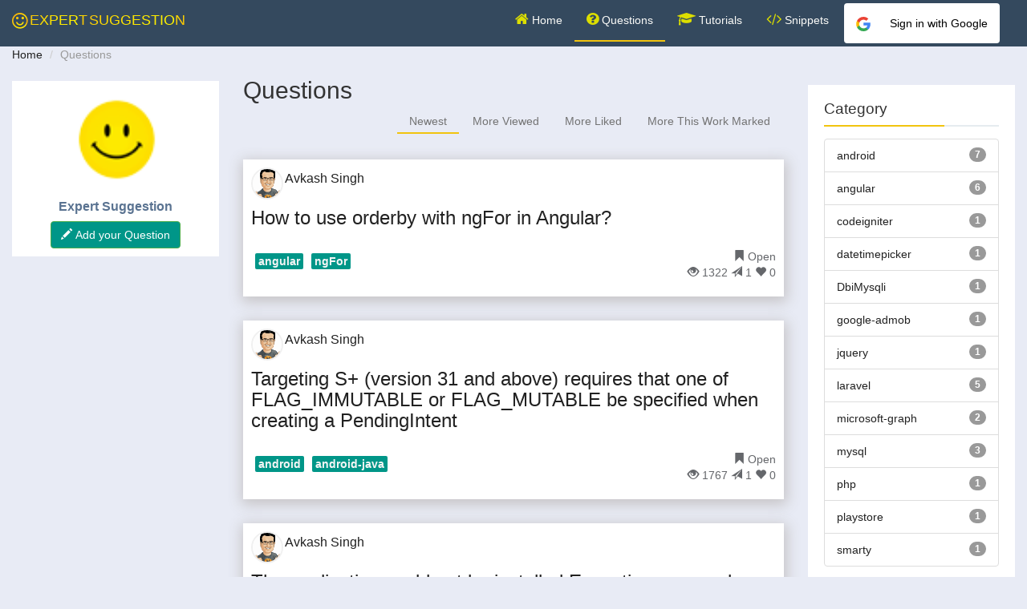

--- FILE ---
content_type: text/html; charset=UTF-8
request_url: https://www.expertsuggestion.com/questions?page=4%27/%3E
body_size: 9432
content:

<!DOCTYPE html>
<html lang="en">
   <head>
       
    <meta charset="utf-8">
<meta http-equiv="X-UA-Compatible" content="IE=edge">
<meta name="viewport" content="width=device-width, initial-scale=1, shrink-to-fit=no">
<meta name="author" content="lalit kumar baghel"> 
<meta http-equiv="Content-Security-Policy" content="upgrade-insecure-requests"> 
<link rel="alternate" hreflang="x-default" href="https://www.expertsuggestion.com/questions?page=4%27/%3E" />

<script async src="https://pagead2.googlesyndication.com/pagead/js/adsbygoogle.js?client=ca-pub-4219605316090251"
crossorigin="anonymous"></script>

<!-- <script async src="https://www.googletagmanager.com/gtag/js?id=UA-144408276-1"></script>
<script>
window.dataLayer = window.dataLayer || [];
function gtag(){dataLayer.push(arguments);}
gtag('js', new Date());
gtag('config', 'UA-144408276-1');
</script> -->
<link rel="stylesheet" href="https://cdnjs.cloudflare.com/ajax/libs/font-awesome/4.7.0/css/font-awesome.min.css">

<!-- Google tag (gtag.js) -->
<script async src="https://www.googletagmanager.com/gtag/js?id=G-HBDBKFG0N4"></script>
<script>
  window.dataLayer = window.dataLayer || [];
  function gtag(){dataLayer.push(arguments);}
  gtag('js', new Date());

  gtag('config', 'G-HBDBKFG0N4');
</script>


<style>
@media (min-width: 1200px){
    .container {
        width: 100% !important;
    }
}
</style>
    <title>Question and Solution List</title>
    <meta name="description" content="In expertsuggestion.com you can easily find any question solution.">
    <meta name="csrf-token" content="2bIInEwjkZuvie1fdEwmrs8Qay4ZcACij72sdeS9">
    <link rel="shortcut icon" href="https://www.expertsuggestion.com/public/resources/assets/images/dd.png">
    <link rel="apple-touch-icon image_src" href="https://www.expertsuggestion.com/public/resources/assets/images/dd.png">
    <meta property="og:type" content= "website" />
    <meta property="og:url" content="http://www.expertsuggestion.com/questions?page=4%27/%3E'/>"/>
    <meta property="og:site_name" content="expertsuggestion" />
    <meta property="og:image" itemprop="image primaryImageOfPage" content="https://www.expertsuggestion.com/public/resources/assets/images/dd.png" />
    <meta name="twitter:card" content="summary"/>
    <meta name="twitter:domain" content="expertsuggestion.com"/>
    <meta name="twitter:title" property="og:title" itemprop="name" content="Question and Solution List" />
    <meta name="twitter:description" property="og:description" itemprop="expertsuggestion" content="In expertsuggestion.com you can easily find any question solution." />
    <script src="https://ajax.googleapis.com/ajax/libs/jquery/1.7.1/jquery.min.js" type="text/javascript"></script>
<script src="https://cdnjs.cloudflare.com/ajax/libs/jquery.lazyload/1.9.1/jquery.lazyload.js" type="text/javascript"></script>

<script src="https://cdnjs.cloudflare.com/ajax/libs/trix/1.3.1/trix.js" integrity="sha512-/1nVu72YEESEbcmhE/EvjH/RxTg62EKvYWLG3NdeZibTCuEtW5M4z3aypcvsoZw03FAopi94y04GhuqRU9p+CQ==" crossorigin="anonymous"></script>
<link rel="stylesheet" href="https://cdnjs.cloudflare.com/ajax/libs/trix/1.3.1/trix.css" integrity="sha512-CWdvnJD7uGtuypLLe5rLU3eUAkbzBR3Bm1SFPEaRfvXXI2v2H5Y0057EMTzNuGGRIznt8+128QIDQ8RqmHbAdg==" crossorigin="anonymous" />

<link rel="stylesheet" href="//netdna.bootstrapcdn.com/bootstrap/3.0.2/css/bootstrap.min.css">
<script src="https://www.expertsuggestion.com/js/comman.js?v=14"></script>
<link rel="stylesheet" href="https://www.expertsuggestion.com/css/question.css?v=14">


<script src="https://cdn.jsdelivr.net/npm/video.js@7/dist/video.min.js"></script>
<link href="https://vjs.zencdn.net/7.20.3/video-js.css" rel="stylesheet" />











    <link rel="canonical" href="https://expertsuggestion.com/questions" />
   </head>
   <body>

      <nav class="navbar navbar-inverse top-bar js-top-bar top-bar__network _fixed" style="position:fixed;width:100%;" >
  <div class="container wmx12 mx-auto grid ai-center h100" id="mynavc" >
    




    
  <div class="navbar-header">
      <button type="button" class="navbar-toggle" data-toggle="collapse" data-target="#myNavbar">
        <span class="icon-bar"></span>
        <span class="icon-bar"></span>
        <span class="icon-bar"></span>                        
      </button>
     <a class="navbar-brand" href="https://www.expertsuggestion.com" style="display:flex;">&nbsp;
     <i class="fa fa-smile-o navicon naviconlogo animate-charcter" aria-hidden="true" ></i>
     <!-- <img class="lazy" data-original="dd.png" style="height:30px;width:30px;"> -->
     <p class="animate-charcter" style="width:auto;margin-top: 5px;color:#ffffff;margin-left: 2px;">Expert 
     <p class="animate-charcter" style="width:auto;margin-top: 5px;color: #fde300 ;margin-left: 2px;">Suggestion</p></p>
     </a> 
    
    </div>



 

    <div class="collapse navbar-collapse" id="myNavbar" >

         <ul class="nav navbar-nav navbar-right" style="display:none2;">
                                        <li style="display:none;"><a     id="loginme" href="https://www.expertsuggestion.com/redirect"   style="color: #fce300  !important;font-size: larger;">Login Now Free</a> </li>
                    <li id="loginme" style="padding: 4px;"> 
                       <!-- <a href="https://www.expertsuggestion.com/redirect"  class="google-signup-btn pulse">
                  <span class="google-icon"><i class="fab fa-google"></i></span>
                  <span class="google-btn-text">Sign in with Google</span>
                </a> -->


<a href="https://www.expertsuggestion.com/redirect" class="google-login-button" style="color: #000 !important;background-color: #fff !important;">
  <span class="google-icon"></span>
  <span class="button-text">Sign in with Google</span>
</a>                    </li>
                 
                   
                 
                    
                         </ul>




 <ul class="nav navbar-nav mr-auto right-to-left uppernav">




<style>
.navicon{
    font-size: 18px !important;
    color: #dcde00 !important;
}
.navbar-inverse .navbar-nav>.open>a, .navbar-inverse .navbar-nav>.open>a:hover, .navbar-inverse .navbar-nav>.open>a:focus {
    background-color: #34495e !important;
}
.navbar-inverse .navbar-nav > li > a:not(.google-signup-btn) {
    color: #fff !important;
}

.naviconlogo{
font-size: 23px !important;
margin-top: 4px;
}
</style>


<style>#___gcse_0{max-width:400px!important;width:400px!important}.cse .gsc-control-cse,.gsc-control-cse{background-color:#34495e;margin-top:-5px!important;border:1px solid #34495e;height:35px!important}.cse .gsc-search-button-v2,.gsc-search-button-v2{font-size:0;padding:6px 27px;width:auto;vertical-align:middle;border:1px solid #666;border-radius:2px;-moz-border-radius:2px;-webkit-border-radius:2px;border-color:#009688;background-color:#009688;background-image:linear-gradient(top,#4d90fe,#4787ed)}.gsc-search-button:hover,.gsc-search-button-v2:hover{background-color:#009688}.cse .gsc-search-button-v2,.gsc-search-button{margin-left:-15px;height:35px!important}.gs_tti50{height:35px!important;border-radius:5%}</style>
<li><a href="https://www.expertsuggestion.com"   style="color: #fbfbf8 !important;"  class=""><i class="fa fa-home navicon" aria-hidden="true"></i> Home</a> </li> 
<li style="display:none;"><a href="https://www.expertsuggestion.com/course"   style="color: #fbfbf8 !important;"  class="">Courses</a> </li>
<li><a href="https://www.expertsuggestion.com/questions"   style="color: #fbfbf8 !important;"  class="activeuppernavtab"><i class="fa fa-question-circle navicon" aria-hidden="true"></i> Questions</a> </li>
<li><a  href="https://www.expertsuggestion.com/tutorial"   style="color: #fbfbf8 !important;"  class=""><i class="fa fa-graduation-cap navicon" aria-hidden="true"></i> Tutorials</a> </li>
<li><a href="https://www.expertsuggestion.com/snippets"   style="color: #fbfbf8 !important;"  class=""><i class="fa fa-code navicon" aria-hidden="true"></i> Snippets</a> </li>



<!-- 
<li id="customeli"  class="ignoreli corona"><script async src="https://cse.google.com/cse.js?cx=010895966533671175448:lscu4mu5nv7"></script>
<div class="gcse-search" ></div></li> -->


      </ul>
    



     
    
    
    
    
    
    
    
    
    
    </div>
  </div>


  

</nav>




<a id="openads"  style="display:none;"  target="_blank"    href=""></a>

<script>
   // console.log("hellolalit1");
   var lalit='';
  // console.log(lalit);
 </script>
 

  <script>
   
   lalit='yes';
 //  console.log(lalit);
   </script>
  
  <script>
  document.addEventListener('DOMContentLoaded', function () {
    setTimeout(function(){ 
      llaitcheck();
  }, 5000);
  });

  function llaitcheck(){
   // console.log(lalit);
      if(lalit != ''){
   //     console.log("here1");
      //  document.getElementById('aswift_6').click();
     //   document.getElementById('openads').click();
      }else{
     //   console.log("here2");
       // console.log(lalit);
      }
  }

</script>

<style>
.animate-charcter
{
   text-transform: uppercase;
  /* background-image: linear-gradient(
    -225deg,
    #231557 0%,
    #44107a 29%,
    #ff1361 67%,
    #fff800 100%
  ); */
  background-image: linear-gradient( -225deg, #fdde00 0%, #f39c12 29%, #fddf00 67%, #fff800 100% );
  background-size: auto auto;
  background-clip: border-box;
  background-size: 200% auto;
  color: #fff;
  background-clip: text;
  text-fill-color: transparent;
  -webkit-background-clip: text;
  -webkit-text-fill-color: transparent;
  animation: textclip 2s linear infinite;
  display: inline-block;
      /* font-size: 190px; */
}

@keyframes  textclip {
  to {
    background-position: 200% center;
  }
}

@keyframes  favicon-animation {
  0% {
    transform: rotate(0deg);
  }
  100% {
    transform: rotate(360deg);
  }
}

link[rel="shortcut icon"] {
  animation: favicon-animation 2s linear infinite;
}





</style>


     
     
            <nav aria-label="breadcrumb" >
         <ol class="breadcrumb" style="background-color:#ECF0F1;">
            <li class="breadcrumb-item"><a href="/">Home</a></li>
            <li class="breadcrumb-item active" aria-current="page" >Questions</li>
         </ol>
      </nav>
      
      <section id="blog-section" >
         <div class="container">
         <div class="row">
         <div class="container" style="margin-top:-50px;">
            <div class="row">
            </div>
            <div class="row">
           
                        <div class="col-lg-2" id="r1" >
            <div class="profile-sidebar"   style="background-color:#ffffff;">
				<!-- SIDEBAR USERPIC -->
				<div class="profile-userpic" style="">
                   <center>
                    <img src="https://www.expertsuggestion.com/dd.png" style="height:106px;width:105px;" alt="">
                    </center>
            	</div>
				<!-- END SIDEBAR USERPIC -->
				<!-- SIDEBAR USER TITLE -->
				<div class="profile-usertitle">
					<div class="profile-usertitle-name">
              Expert Suggestion
					</div>
				
<style>
.mysitebgc{
  background-color: #009688 !important;
}


</style>
                <a href="https://www.expertsuggestion.com/redirect"><button class="btn btn-success mysitebgc"><i class="glyphicon glyphicon glyphicon-pencil"></i> Add your Question</button></a>
        
        

        
				</div>
			
			</div>
      <style>
      
#r1{
  margin-top:25px;
}
/* Profile sidebar */
.profile-sidebar {
  padding: 20px 0 10px 0;
  background: #fff;
 
}

.profile-userpic img {
  float: none;
  margin: 0 auto;
  width: 50%;
  height: 50%;
  -webkit-border-radius: 50% !important;
  -moz-border-radius: 50% !important;
  border-radius: 50% !important;
}

.profile-usertitle {
  text-align: center;
  margin-top: 20px;
}

.profile-usertitle-name {
  color: #5a7391;
  font-size: 16px;
  font-weight: 600;
  margin-bottom: 7px;
}

.profile-usertitle-job {
  text-transform: uppercase;
  color: #5b9bd1;
  font-size: 12px;
  font-weight: 600;
  margin-bottom: 15px;
}

.profile-userbuttons {
  text-align: center;
  margin-top: 10px;
}

.profile-userbuttons .btn {
  text-transform: uppercase;
  font-size: 11px;
  font-weight: 600;
  padding: 6px 15px;
  margin-right: 5px;
}

.profile-userbuttons .btn:last-child {
  margin-right: 0px;
}
    
.profile-usermenu {
  margin-top: 30px;
}

.profile-usermenu ul li {
  border-bottom: 1px solid #f0f4f7;
}

.profile-usermenu ul li:last-child {
  border-bottom: none;
}

.profile-usermenu ul li a {
  color: #93a3b5;
  font-size: 14px;
  font-weight: 400;
}

.profile-usermenu ul li a i {
  margin-right: 8px;
  font-size: 14px;
}

.profile-usermenu ul li a:hover {
  background-color: #fafcfd;
  color: #5b9bd1;
}

.profile-usermenu ul li.active {
  border-bottom: none;
}

.profile-usermenu ul li.active a {
  color: #5b9bd1;
  background-color: #f6f9fb;
  border-left: 2px solid #5b9bd1;
  margin-left: -2px;
}

/* Profile Content */
.profile-content {
  padding: 20px;
  background: #fff;
  min-height: 460px;
}
      </style>            </div>
             


               <div class="col-lg-7" id="r2">
                  <div class="row">

                           
                     <div class="col-sm-12 " >
                    <h2>Questions</h2>
                  </div>
      

  
                        <div class="col-sm-12 card " style="height:10px;">
                  <div class="card-header tab-card-header">
                        <ul class="nav nav-tabs card-header-tabs right-to-left " id="myTab" role="tablist">
                          
                           <li class="nav-item active">
                              <a class="nav-link" id="one-tab" href="https://www.expertsuggestion.com/questions"  aria-selected="true">Newest</a>
                           </li>
                           <li class="nav-item ">
                              <a class="nav-link" id="two-tab"  href="https://www.expertsuggestion.com/questions?tab=more-viewed" aria-selected="false">More Viewed</a>
                           </li>
                           <li class="nav-item ">
                              <a class="nav-link" id="two-tab"  href="https://www.expertsuggestion.com/questions?tab=more-liked" aria-selected="false">More Liked</a>
                           </li>
                           <!-- <li class="nav-item">
                              <a class="nav-link" id="two-tab"  href="https://www.expertsuggestion.com/questions?tab=frequently-asked" aria-selected="false">Frequently Asked</a>
                           </li> -->
                           <!-- <li class="nav-item">
                              <a class="nav-link" id="two-tab"  href="https://www.expertsuggestion.com/questions?tab=more-popular" aria-selected="false">More Popular</a>
                           </li> -->
                           <li class="nav-item ">
                              <a class="nav-link" id="three-tab"  href="https://www.expertsuggestion.com/questions?tab=more-voted-this-work-for-me"  aria-selected="false">More This Work Marked</a>
                           </li>
                        </ul>
                     </div>
                  </div>

                  <div class="col-sm-12" >
                    <br/>
                  </div>
              

                  <div class="col-lg-12 col-md-12">
<aside style="background-color: #fff;">


 
   <div class="content-footer">

         <div style="display:flex;height: 38px;">
            <a href="https://www.expertsuggestion.com/user/user-606fe2ba1c8cd">
    <div class="u_aside_img_white lazy" style="overflow: hidden;width: 40px;height: 40px;;border: 2px solid #fff;">
         <img  style="margin-left:-5px;margin-top: -4px;"  src="https://www.expertsuggestion.com/images/1619585036.png"  alt="..."  width="42" class="lazy"/>
    </div>
</a>

  <div class="mt-0" style="margin-left:0px;">
  <a href="https://www.expertsuggestion.com/user/user-606fe2ba1c8cd">
  <h2 class="text-capitalize m-0 mt-0 linkUC" style="font-size:16px;margin-top:5px;">avkash singh</h2></a>
  <p class="small text-secondary linkUC" style="margin-top: -11px;
font-size: 12px;"></p></div>
         </div>
         
   </div>





      <div class="divdesc">
            <h3 style="text-align:left;margin-left:5px;margin-right:5px;margin-top:-3px;"><a href="https://www.expertsuggestion.com/how-to-use-orderby-with-ngfor-in-angular">How to use orderby with ngFor in Angular?</a></h3>
      </div>
  
     
      <div class="content-footer" style="height:70px;">
       
      
         <span class="pull-left" style="float:right;width:65%;overflow:hidden;">  
            <p style="display:flex;height:38px;"><a href="https://www.expertsuggestion.com/questions/tag/angular"><span class="tags" style="white-space: nowrap;">angular</span></a><a href="https://www.expertsuggestion.com/questions/tag/ngFor"><span class="tags" style="white-space: nowrap;">ngFor</span></a></p>
         </span>  
         
         

<span class="pull-right mybtncol">
                 

   <span class="pull-right" style="float:right;">
                                    <div  data-toggle="tooltip" data-placement="left" title="Question open for more solution"><i class="glyphicon glyphicon-bookmark" ></i> Open</div>
            </span>    
   <br/>  
   <span class="pull-right" style="display:flex;">    
         <div data-toggle="tooltip" data-placement="right" title="Total Views" class="this-work-me-count">  <i class="glyphicon glyphicon-eye-open" ></i>  1322</div>    
         &nbsp
         <div data-toggle="tooltip" data-placement="right" title="Total Solutions" class="this-work-me-count"><i class="glyphicon glyphicon-send"></i> 1</div>     
         &nbsp
         <div  data-toggle="tooltip" data-placement="right" title="Total Hearts"><i class="glyphicon glyphicon-heart"></i> 0</div>  
     </span>          
</span>

<br/>
         
      </div>
   </aside>
</div>

                            
            
            

            
                           
                        <div class="col-lg-12 col-md-12">
<aside style="background-color: #fff;">


 
   <div class="content-footer">

         <div style="display:flex;height: 38px;">
            <a href="https://www.expertsuggestion.com/user/user-606fe2ba1c8cd">
    <div class="u_aside_img_white lazy" style="overflow: hidden;width: 40px;height: 40px;;border: 2px solid #fff;">
         <img  style="margin-left:-5px;margin-top: -4px;"  src="https://www.expertsuggestion.com/images/1619585036.png"  alt="..."  width="42" class="lazy"/>
    </div>
</a>

  <div class="mt-0" style="margin-left:0px;">
  <a href="https://www.expertsuggestion.com/user/user-606fe2ba1c8cd">
  <h2 class="text-capitalize m-0 mt-0 linkUC" style="font-size:16px;margin-top:5px;">avkash singh</h2></a>
  <p class="small text-secondary linkUC" style="margin-top: -11px;
font-size: 12px;"></p></div>
         </div>
         
   </div>





      <div class="divdesc">
            <h3 style="text-align:left;margin-left:5px;margin-right:5px;margin-top:-3px;"><a href="https://www.expertsuggestion.com/pending-intent-flags-mutable-immutable">Targeting S+ (version 31 and above) requires that one of FLAG_IMMUTABLE or FLAG_MUTABLE be specified when creating a PendingIntent</a></h3>
      </div>
  
     
      <div class="content-footer" style="height:70px;">
       
      
         <span class="pull-left" style="float:right;width:65%;overflow:hidden;">  
            <p style="display:flex;height:38px;"><a href="https://www.expertsuggestion.com/questions/tag/android"><span class="tags" style="white-space: nowrap;">android</span></a><a href="https://www.expertsuggestion.com/questions/tag/android-java"><span class="tags" style="white-space: nowrap;">android-java</span></a></p>
         </span>  
         
         

<span class="pull-right mybtncol">
                 

   <span class="pull-right" style="float:right;">
                                    <div  data-toggle="tooltip" data-placement="left" title="Question open for more solution"><i class="glyphicon glyphicon-bookmark" ></i> Open</div>
            </span>    
   <br/>  
   <span class="pull-right" style="display:flex;">    
         <div data-toggle="tooltip" data-placement="right" title="Total Views" class="this-work-me-count">  <i class="glyphicon glyphicon-eye-open" ></i>  1767</div>    
         &nbsp
         <div data-toggle="tooltip" data-placement="right" title="Total Solutions" class="this-work-me-count"><i class="glyphicon glyphicon-send"></i> 1</div>     
         &nbsp
         <div  data-toggle="tooltip" data-placement="right" title="Total Hearts"><i class="glyphicon glyphicon-heart"></i> 0</div>  
     </span>          
</span>

<br/>
         
      </div>
   </aside>
</div>

                            
            
            

            
                           
                        <div class="col-lg-12 col-md-12">
<aside style="background-color: #fff;">


 
   <div class="content-footer">

         <div style="display:flex;height: 38px;">
            <a href="https://www.expertsuggestion.com/user/user-606fe2ba1c8cd">
    <div class="u_aside_img_white lazy" style="overflow: hidden;width: 40px;height: 40px;;border: 2px solid #fff;">
         <img  style="margin-left:-5px;margin-top: -4px;"  src="https://www.expertsuggestion.com/images/1619585036.png"  alt="..."  width="42" class="lazy"/>
    </div>
</a>

  <div class="mt-0" style="margin-left:0px;">
  <a href="https://www.expertsuggestion.com/user/user-606fe2ba1c8cd">
  <h2 class="text-capitalize m-0 mt-0 linkUC" style="font-size:16px;margin-top:5px;">avkash singh</h2></a>
  <p class="small text-secondary linkUC" style="margin-top: -11px;
font-size: 12px;"></p></div>
         </div>
         
   </div>





      <div class="divdesc">
            <h3 style="text-align:left;margin-left:5px;margin-right:5px;margin-top:-3px;"><a href="https://www.expertsuggestion.com/the-application-could-not-be-installed-exception-occurred-while-executing-java-io-ioexception">The application could not be installed Exception occurred while executing  java.io.IOException</a></h3>
      </div>
  
     
      <div class="content-footer" style="height:70px;">
       
      
         <span class="pull-left" style="float:right;width:65%;overflow:hidden;">  
            <p style="display:flex;height:38px;"><a href="https://www.expertsuggestion.com/questions/tag/android"><span class="tags" style="white-space: nowrap;">android</span></a><a href="https://www.expertsuggestion.com/questions/tag/android-java"><span class="tags" style="white-space: nowrap;">android-java</span></a></p>
         </span>  
         
         

<span class="pull-right mybtncol">
                 

   <span class="pull-right" style="float:right;">
                                    <div  data-toggle="tooltip" data-placement="left" title="Question open for more solution"><i class="glyphicon glyphicon-bookmark" ></i> Open</div>
            </span>    
   <br/>  
   <span class="pull-right" style="display:flex;">    
         <div data-toggle="tooltip" data-placement="right" title="Total Views" class="this-work-me-count">  <i class="glyphicon glyphicon-eye-open" ></i>  1630</div>    
         &nbsp
         <div data-toggle="tooltip" data-placement="right" title="Total Solutions" class="this-work-me-count"><i class="glyphicon glyphicon-send"></i> 1</div>     
         &nbsp
         <div  data-toggle="tooltip" data-placement="right" title="Total Hearts"><i class="glyphicon glyphicon-heart"></i> 0</div>  
     </span>          
</span>

<br/>
         
      </div>
   </aside>
</div>

                            
            
            

            
                           
                        <div class="col-lg-12 col-md-12">
<aside style="background-color: #fff;">


 
   <div class="content-footer">

         <div style="display:flex;height: 38px;">
            <a href="https://www.expertsuggestion.com/user/user-606fe2ba1c8cd">
    <div class="u_aside_img_white lazy" style="overflow: hidden;width: 40px;height: 40px;;border: 2px solid #fff;">
         <img  style="margin-left:-5px;margin-top: -4px;"  src="https://www.expertsuggestion.com/images/1619585036.png"  alt="..."  width="42" class="lazy"/>
    </div>
</a>

  <div class="mt-0" style="margin-left:0px;">
  <a href="https://www.expertsuggestion.com/user/user-606fe2ba1c8cd">
  <h2 class="text-capitalize m-0 mt-0 linkUC" style="font-size:16px;margin-top:5px;">avkash singh</h2></a>
  <p class="small text-secondary linkUC" style="margin-top: -11px;
font-size: 12px;"></p></div>
         </div>
         
   </div>





      <div class="divdesc">
            <h3 style="text-align:left;margin-left:5px;margin-right:5px;margin-top:-3px;"><a href="https://www.expertsuggestion.com/you-can-t-rollout-this-release-because-it-doesn-t-allow-any-existing-users-to-upgrade-to-the-newly-added-app-bundles">You can&#039;t rollout this release because it doesn&#039;t allow any existing users to upgrade to the newly added app bundles.</a></h3>
      </div>
  
     
      <div class="content-footer" style="height:70px;">
       
      
         <span class="pull-left" style="float:right;width:65%;overflow:hidden;">  
            <p style="display:flex;height:38px;"><a href="https://www.expertsuggestion.com/questions/tag/android"><span class="tags" style="white-space: nowrap;">android</span></a><a href="https://www.expertsuggestion.com/questions/tag/android-java"><span class="tags" style="white-space: nowrap;">android-java</span></a></p>
         </span>  
         
         

<span class="pull-right mybtncol">
                 

   <span class="pull-right" style="float:right;">
                                    <div  data-toggle="tooltip" data-placement="left" title="Question open for more solution"><i class="glyphicon glyphicon-bookmark" ></i> Open</div>
            </span>    
   <br/>  
   <span class="pull-right" style="display:flex;">    
         <div data-toggle="tooltip" data-placement="right" title="Total Views" class="this-work-me-count">  <i class="glyphicon glyphicon-eye-open" ></i>  1780</div>    
         &nbsp
         <div data-toggle="tooltip" data-placement="right" title="Total Solutions" class="this-work-me-count"><i class="glyphicon glyphicon-send"></i> 1</div>     
         &nbsp
         <div  data-toggle="tooltip" data-placement="right" title="Total Hearts"><i class="glyphicon glyphicon-heart"></i> 0</div>  
     </span>          
</span>

<br/>
         
      </div>
   </aside>
</div>

                            
            
            

            
                           
                        <div class="col-lg-12 col-md-12">
<aside style="background-color: #fff;">


 
   <div class="content-footer">

         <div style="display:flex;height: 38px;">
            <a href="https://www.expertsuggestion.com/user/user-606fe2ba1c8cd">
    <div class="u_aside_img_white lazy" style="overflow: hidden;width: 40px;height: 40px;;border: 2px solid #fff;">
         <img  style="margin-left:-5px;margin-top: -4px;"  src="https://www.expertsuggestion.com/images/1619585036.png"  alt="..."  width="42" class="lazy"/>
    </div>
</a>

  <div class="mt-0" style="margin-left:0px;">
  <a href="https://www.expertsuggestion.com/user/user-606fe2ba1c8cd">
  <h2 class="text-capitalize m-0 mt-0 linkUC" style="font-size:16px;margin-top:5px;">avkash singh</h2></a>
  <p class="small text-secondary linkUC" style="margin-top: -11px;
font-size: 12px;"></p></div>
         </div>
         
   </div>





      <div class="divdesc">
            <h3 style="text-align:left;margin-left:5px;margin-right:5px;margin-top:-3px;"><a href="https://www.expertsuggestion.com/6-issues-were-found-when-checking-aar-metadata">6 issues were found when checking AAR metadata</a></h3>
      </div>
  
     
      <div class="content-footer" style="height:70px;">
       
      
         <span class="pull-left" style="float:right;width:65%;overflow:hidden;">  
            <p style="display:flex;height:38px;"><a href="https://www.expertsuggestion.com/questions/tag/android"><span class="tags" style="white-space: nowrap;">android</span></a></p>
         </span>  
         
         

<span class="pull-right mybtncol">
                 

   <span class="pull-right" style="float:right;">
                                    <div  data-toggle="tooltip" data-placement="left" title="Question open for more solution"><i class="glyphicon glyphicon-bookmark" ></i> Open</div>
            </span>    
   <br/>  
   <span class="pull-right" style="display:flex;">    
         <div data-toggle="tooltip" data-placement="right" title="Total Views" class="this-work-me-count">  <i class="glyphicon glyphicon-eye-open" ></i>  2008</div>    
         &nbsp
         <div data-toggle="tooltip" data-placement="right" title="Total Solutions" class="this-work-me-count"><i class="glyphicon glyphicon-send"></i> 1</div>     
         &nbsp
         <div  data-toggle="tooltip" data-placement="right" title="Total Hearts"><i class="glyphicon glyphicon-heart"></i> 0</div>  
     </span>          
</span>

<br/>
         
      </div>
   </aside>
</div>

                            
            
            

            
 
  
  

<center>  <div class="col-sm-12 pagination" >   <ul class="pagination">
        
                    <li class="disabled"><span>&laquo;</span></li>
        
        
                    
            
            
                                                                        <li class="active"><span>1</span></li>
                                                                                <li><a href="https://www.expertsuggestion.com/questions?page=2">2</a></li>
                                                                                <li><a href="https://www.expertsuggestion.com/questions?page=3">3</a></li>
                                                                                <li><a href="https://www.expertsuggestion.com/questions?page=4">4</a></li>
                                                                                <li><a href="https://www.expertsuggestion.com/questions?page=5">5</a></li>
                                                                                <li><a href="https://www.expertsuggestion.com/questions?page=6">6</a></li>
                                                                                <li><a href="https://www.expertsuggestion.com/questions?page=7">7</a></li>
                                                        
        
                    <li><a href="https://www.expertsuggestion.com/questions?page=2" rel="next">&raquo;</a></li>
            </ul>
</div>  </center> 












                  </div>
               </div>
               <!--           // RECENT POST===========-->
               <div class="col-lg-3"  id="r3">

                 
                  <div class="widget-sidebar">
                     <h2 class="title-widget-sidebar"> Category</h2>
                     <div class="content-widget-sidebar">
                        <ul class="list-group">

                           
                           <li class="list-group-item d-flex justify-content-between align-items-center">
                              <a href="https://www.expertsuggestion.com/questions/tag/android">android</a>
                              <span class="badge badge-primary badge-pill">7</span>
                           </li>
                        
                           
                           <li class="list-group-item d-flex justify-content-between align-items-center">
                              <a href="https://www.expertsuggestion.com/questions/tag/angular">angular</a>
                              <span class="badge badge-primary badge-pill">6</span>
                           </li>
                        
                           
                           <li class="list-group-item d-flex justify-content-between align-items-center">
                              <a href="https://www.expertsuggestion.com/questions/tag/codeigniter">codeigniter</a>
                              <span class="badge badge-primary badge-pill">1</span>
                           </li>
                        
                           
                           <li class="list-group-item d-flex justify-content-between align-items-center">
                              <a href="https://www.expertsuggestion.com/questions/tag/datetimepicker">datetimepicker</a>
                              <span class="badge badge-primary badge-pill">1</span>
                           </li>
                        
                           
                           <li class="list-group-item d-flex justify-content-between align-items-center">
                              <a href="https://www.expertsuggestion.com/questions/tag/DbiMysqli">DbiMysqli</a>
                              <span class="badge badge-primary badge-pill">1</span>
                           </li>
                        
                           
                           <li class="list-group-item d-flex justify-content-between align-items-center">
                              <a href="https://www.expertsuggestion.com/questions/tag/google-admob">google-admob</a>
                              <span class="badge badge-primary badge-pill">1</span>
                           </li>
                        
                           
                           <li class="list-group-item d-flex justify-content-between align-items-center">
                              <a href="https://www.expertsuggestion.com/questions/tag/jquery">jquery</a>
                              <span class="badge badge-primary badge-pill">1</span>
                           </li>
                        
                           
                           <li class="list-group-item d-flex justify-content-between align-items-center">
                              <a href="https://www.expertsuggestion.com/questions/tag/laravel">laravel</a>
                              <span class="badge badge-primary badge-pill">5</span>
                           </li>
                        
                           
                           <li class="list-group-item d-flex justify-content-between align-items-center">
                              <a href="https://www.expertsuggestion.com/questions/tag/microsoft-graph">microsoft-graph</a>
                              <span class="badge badge-primary badge-pill">2</span>
                           </li>
                        
                           
                           <li class="list-group-item d-flex justify-content-between align-items-center">
                              <a href="https://www.expertsuggestion.com/questions/tag/mysql">mysql</a>
                              <span class="badge badge-primary badge-pill">3</span>
                           </li>
                        
                           
                           <li class="list-group-item d-flex justify-content-between align-items-center">
                              <a href="https://www.expertsuggestion.com/questions/tag/php">php</a>
                              <span class="badge badge-primary badge-pill">1</span>
                           </li>
                        
                           
                           <li class="list-group-item d-flex justify-content-between align-items-center">
                              <a href="https://www.expertsuggestion.com/questions/tag/playstore">playstore</a>
                              <span class="badge badge-primary badge-pill">1</span>
                           </li>
                        
                           
                           <li class="list-group-item d-flex justify-content-between align-items-center">
                              <a href="https://www.expertsuggestion.com/questions/tag/smarty">smarty</a>
                              <span class="badge badge-primary badge-pill">1</span>
                           </li>
                        
                                                   </ul>
                     </div>
                  </div>
    

                  <div class="widget-sidebar" style="overflow:hidden;">
                     <h2 class="title-widget-sidebar"> Recently Marked Solution</h2>
                     <div class="content-widget-sidebar">
                        <ul>
                                                      <li class="recent-post">
                              <!-- <div class="post-img">
                                     
                                 
                                  <img src="https://lh3.googleusercontent.com/-ndZJOGgvYQ4/WM1ZI8dH86I/AAAAAAAADeo/l67ZqZnRUO8QXIQi38bEXuxqHfVX0TV2gCJoC/w424-h318-n-rw/thumbnail8.jpg" class="img-responsive">
                                                                  
                                  </div> -->

                                  <div  style="display:flex;" >
                                  <div class="votecount" style="width:20%">0 + </div>

                                  <a  style="width:80%" href="https://www.expertsuggestion.com/route-not-found-in-web-php">
                                  <h5 class="votecount_h5">Fatal error: Uncaught Error: Class &#039;Illuminate\Support\Facades\Route&#039; not found in C:\xampp\htdocs\laravel_curd7\routes\web.php:18.</h5>
                                  </a>
                                  </div>
                           </li>
                           <!-- <hr> -->
                               
                        </ul>
                     </div>
                  </div>
                  
                  

               </div>
            </div>
         </div>
      </section>





      <style>
/* .google-signup-btn {
  display: inline-block !important;
  text-align: center !important;
  vertical-align: middle !important;
  padding: 10px 16px !important;
  border-radius: 2px !important;
  font-size: 16px !important;
  font-weight: 500 !important;
  color: #000 !important;
  background-color: #dcde00 !important;;
  border: none !important;
  text-decoration: none  !important;
  transition: all 0.2s ease-in-out  !important;
} */

.google-login-button {
  display: inline-flex;
  align-items: center;
  justify-content: center;
  padding: 10px 20px;
  border: none;
  border-radius: 4px;
  background-color: #fff;
  color: #fff;
  font-family: Arial, sans-serif;
  font-size: 14px;
  text-decoration: none;
  cursor: pointer;
}

.google-icon {
  background-image: url('https://www.gstatic.com/firebasejs/ui/2.0.0/images/auth/google.svg');
  background-repeat: no-repeat;
  background-size: contain;
  width: 18px;
  height: 18px;
  margin-right: 10px;
}

.button-text {
  margin-left: 10px;
}




.pulse {
  animation: pulse-animation 2s infinite !important;
}


@keyframes  pulse-animation {
  0% {
    box-shadow: 0px 2px 4px rgba(0, 0, 0, 0.25);
  }
  100% {
    box-shadow: 0px 2px 4px rgba(30, 15, 8, 4.25);
  }
}



a.google-signup-btn:hover, a.google-signup-btn:visited, a.google-signup-btn:link, a.google-signup-btn:active
{
    text-decoration: none !important;
}

.google-signup-btn:hover {
  background-color: #fff !important; 
  color: #000 !important;
} 

.google-icon {
  display: inline-block;
  vertical-align: middle;
  margin-right: 10px;
}

.google-icon i {
  font-size: 24px;
}

.google-btn-text {
  display: inline-block;
  vertical-align: middle;
}

.list-unstyled li{
  margin-bottom: 12px !important;
}

/* Style for the lead class */
.lead {
  font-size: 1.35rem;
  font-weight: 400;
}

/* Style for the list-unstyled class */
ul.list-unstyled {
  padding-left: 0;
  list-style: none;
}

/* Style for the bi bi-check-circle-fill text-success classes */
.bi.bi-check-circle-fill.text-success {
  color: #28a745; /* Change the color to the desired color */
  font-size: 1.2rem;
  margin-right: 0.5rem;
}

.list-unstyled li {
    padding: .25rem 0;
    position: relative;
  }



  .text-success {
    color: #28a745!important;
  }


     .disimg{
      animation: bounce 2s ease-in-out infinite;
     }
    /* Media query for screens with a minimum width of 400 pixels */
    @media  screen and (max-width: 400px) {
      /* Styles for the image when the screen is at least 400 pixels wide */
      .disimg {
        width: 100px !important;
      }
    }    

    /* Animation keyframes */
    @keyframes  bounce {
    0% {
      transform: translateY(0);
    }
    50% {
      transform: translateY(-10px);
    }
    100% {
      transform: translateY(0);
    }

    
  }

/* 
  ul.list-unstyled li {
  opacity: 0;
  transform: translateY(20px);
  animation: slideUpFadeInOut 2s ease-in-out;
} */

@keyframes  slideUpFadeInOut {
  0% {
    opacity: 0;
    transform: translateY(0);
  }
  25% {
    opacity: 1;
    transform: translateY(5px);
  }
  75% {
    opacity: 1;
    transform: translateY(10px);
  }
  100% {
    opacity: 0;
    transform: translateY(20px);
  }
}
.myreverse{
  display: flex !important;
  flex-wrap: wrap-reverse !important;
}

  </style>


<!-- Modal -->
<div class="modal fade" id="exampleModalCenter" style="margin-top:50px;"

tabindex="-1" role="dialog" aria-labelledby="exampleModalCenterTitle" aria-hidden="true">
  <div class="modal-dialog modal-dialog-centered" role="document">
    <div class="modal-content">
      <div class="modal-header">
        <h5 class="modal-title" id="exampleModalLongTitle"><b>Login now for unlimited access and benefits!</b></h5>
        <!-- <button type="button" class="close" data-dismiss="modal" aria-label="Close">
          <span aria-hidden="true">&times;</span>
        </button> -->
      </div>
      <div class="modal-body">
        
         
        
        

         <div class="row myreverse"   >
            <div class="col-md-6">
                <!-- <h4 class="mb-3">Register now for unlimited access and benefits!</h4> -->
                <p class="lead">Join our community of like-minded individuals and enjoy the following benefits:</p>
                <ul class="list-unstyled">
                  <li><i class="fas fa-check text-success"></i> Unlimited free courses and tutorials on programming, web development, data science, and more</li>
                  <li><i class="fas fa-check text-success"></i> Create a developer profile and share your knowledge for free with your name</li>
                  <li><i class="fas fa-check text-success"></i> The latest news and discussions on industry trends and technologies</li>
                  <li><i class="fas fa-check text-success"></i> A vibrant community of learners and experts to connect with and learn from</li>
                  <li><i class="fas fa-check text-success"></i> Blogs, snippets, and other resources to help you grow as a developer</li>
               
                </ul>
            </div>
            <div class="col-md-6" style="text-align: center;">
                  <center>
                <img  src="https://www.expertsuggestion.com/resources/assets/images/expertsuggestion_landing_page.png"
                 alt="Register Now" class="img-fluid mb-3 disimg" style="width:210px;height:auto;">
                 <!-- <a href="https://www.expertsuggestion.com/redirect"  class="google-signup-btn pulse">
                  <span class="google-icon"><i class="fab fa-google"></i></span>
                  <span class="google-btn-text">Sign in with Google</span>
                </a> -->


<a href="https://www.expertsuggestion.com/redirect" class="google-login-button" style="color: #000 !important;background-color: #fff !important;">
  <span class="google-icon"></span>
  <span class="button-text">Sign in with Google</span>
</a>                </center>
              

               <br/> <br/> <br/>
            </div>
        </div>

        

        
      </div>
    </div>
  </div>
</div>
    <script>
$( document ).ready(function() {
    setTimeout(function(){
      $('#exampleModalCenter').modal({
        backdrop: 'static',
        keyboard: false
     })
            $("#exampleModalCenter").modal();
    }, 30000); //run this after 20 seconds
});
    
   </script>






 <div class="footer"  style="background-color:#263238;max-width:100%;">
            <div class="container bottom_border">
                  <div class="row">
                        <div class=" col-sm-3 col-md col-sm-3  col-12 col">
                                  <h5 class="headin5_amrc col_white_amrc pt2">About us</h5>
                                  <p class="mb10">ExpertSuggestion is a platform for developers where they can contribute and share snippets, tutorials, and programming solutions with other developers like them.</p>
                                  </div>


                                <div class=" col-sm-3 col-md  col-6 col">
                                <h5 class="headin5_amrc col_white_amrc pt2">Find Online Tools</h5>

                                <ul class="footer_ul_amrc">
                                <li><a href="https://www.expertsuggestion.com/google-drive-share-to-download-link">Google drive share link to download link</a></li>
                            </ul>

                        </div>

                        
                       

                        
                          <div class=" col-sm-3 col-md  col-6 col">
                              <h5 class="headin5_amrc col_white_amrc pt2">Quick links</h5>
                              <ul class="footer_ul_amrc">
                              <li><a href="https://www.expertsuggestion.com/privacy-policy">Privacy Policy</a></li>
                              <li><a href="https://www.expertsuggestion.com/aboutus">About Us</a></li>
                              <li><a href="https://www.expertsuggestion.com/sitemap.xml">Sitemap(XML)</a></li>
                              </ul>

                          </div>


                          <div class=" col-sm-3 col-md  col-6 col">
                              <h5 class="headin5_amrc col_white_amrc pt2">Social links</h5>
                              <ul class="footer_ul_amrc">
                              <li><a href="https://www.facebook.com/expertsuggestion">Facebook</a></li>
                              <li><a href="https://youtube.com/c/ExpertSuggestions/">Youtube</a></li>
                              <li><a href="https://www.instagram.com/expertsuggestionofficial">Instagram</a></li>
                              </ul>

                          </div>


                          <div class=" col-sm-3 col-md  col-6 col">
                              <h5 class="headin5_amrc col_white_amrc pt2">Other</h5>
                              <ul class="footer_ul_amrc">
                              <li><a href="https://expertsuggestion.myinstamojo.com/">Shop</a></li>
                              <li><a href="https://imjo.in/dueBtK">Donate</a></li>
                              </ul>

                          </div>






                        



                </div>

           

                <!-- Copyright @2019  |  -->
                      <div class="container">
                          <p class="text-center">Designed With Boostrap by <a href="https://www.expertsuggestion.com" style="color:#fff;">expertsuggestion</a></p>
                      </div>
          </div>
      </div>

    

<style>
@media (min-width: 1200px){
.container {
    width: 100% !important;
}
}

body::-webkit-scrollbar-thumb
{
	border-radius: 10px;
	-webkit-box-shadow: inset 0 0 6px rgba(0,0,0,.3);
	background-color: #555;
}

.navbar {
    top: 0;
}

</style>

<style>




.how-section1{
    margin-top:-15%;
    padding: 10%;
}
.how-section1 h4{
    color: #ffa500;
    font-weight: bold;
    font-size: 30px;
}
.how-section1 .subheading{
    color: #3931af;
    font-size: 20px;
}
.how-section1 .row
{
    margin-top: 10%;
}
.how-img 
{
    text-align: center;
}
.how-img img{
    width: 40%;
}

</style>
     


 <style>


.col_white_amrc { color:#FFF;}
.footer { width:100%; min-height:250px; padding:10px 0px 25px 0px ;
    /* position: fixed; */
    left: 0;
  bottom: 0;
}
.pt2 { padding-top:40px ; margin-bottom:20px ;}
.footer p { font-size:13px; color:#CCC; padding-bottom:0px; margin-bottom:8px;}
.mb10 { padding-bottom:15px ;}
.footer_ul_amrc { margin:0px ; list-style-type:none ; font-size:14px; padding:0px 0px 10px 0px ; }
.footer_ul_amrc li {padding:0px 0px 5px 0px;}
.footer_ul_amrc li a{ color:#CCC;}
.footer_ul_amrc li a:hover{ color:#fff; text-decoration:none;}
.fleft { float:left;}
.padding-right { padding-right:10px; }

.footer_ul2_amrc {margin:0px; list-style-type:none; padding:0px;}
.footer_ul2_amrc li p { display:table; }
.footer_ul2_amrc li a:hover { text-decoration:none;}
.footer_ul2_amrc li i { margin-top:5px;}

.bottom_border { border-bottom:1px solid #323f45; padding-bottom:20px;}
.foote_bottom_ul_amrc {
	list-style-type:none;
	padding:0px;
	display:table;
	margin-top: 10px;
	margin-right: auto;
	margin-bottom: 10px;
	margin-left: auto;
}
.foote_bottom_ul_amrc li { display:inline;}
.foote_bottom_ul_amrc li a { color:#999; margin:0 12px;}

.social_footer_ul { display:table; margin:15px auto 0 auto; list-style-type:none;  }
.social_footer_ul li { padding-left:20px; padding-top:10px; float:left; }
.social_footer_ul li a { color:#CCC; border:1px solid #CCC; padding:8px;border-radius:50%;}
.social_footer_ul li i {  width:20px; height:20px; text-align:center;}
    </style>




      <script src="https://code.jquery.com/jquery-3.3.1.js"></script>
<script src="//netdna.bootstrapcdn.com/bootstrap/3.0.2/js/bootstrap.min.js"></script>
      
<script>
  $(document).ready(function(){
  $('[data-toggle="tooltip"]').tooltip(); 
  });
         
var acc = document.getElementsByClassName("accordion");
var i;

for (i = 0; i < acc.length; i++) {
  acc[i].onclick = function() {
    this.classList.toggle("active");
    var panel = this.nextElementSibling;
    if (panel.style.maxHeight){
      panel.style.maxHeight = null;
    } else {
      panel.style.maxHeight = panel.scrollHeight + "px";
    } 
  }
}
</script>


   <script defer src="https://static.cloudflareinsights.com/beacon.min.js/vcd15cbe7772f49c399c6a5babf22c1241717689176015" integrity="sha512-ZpsOmlRQV6y907TI0dKBHq9Md29nnaEIPlkf84rnaERnq6zvWvPUqr2ft8M1aS28oN72PdrCzSjY4U6VaAw1EQ==" data-cf-beacon='{"version":"2024.11.0","token":"9d245266ccd04b66aaf89e916ee8bac0","r":1,"server_timing":{"name":{"cfCacheStatus":true,"cfEdge":true,"cfExtPri":true,"cfL4":true,"cfOrigin":true,"cfSpeedBrain":true},"location_startswith":null}}' crossorigin="anonymous"></script>
</body>
</html>

--- FILE ---
content_type: text/html; charset=utf-8
request_url: https://www.google.com/recaptcha/api2/aframe
body_size: 267
content:
<!DOCTYPE HTML><html><head><meta http-equiv="content-type" content="text/html; charset=UTF-8"></head><body><script nonce="xY0vIcppgEwJp4Q8dQVV0g">/** Anti-fraud and anti-abuse applications only. See google.com/recaptcha */ try{var clients={'sodar':'https://pagead2.googlesyndication.com/pagead/sodar?'};window.addEventListener("message",function(a){try{if(a.source===window.parent){var b=JSON.parse(a.data);var c=clients[b['id']];if(c){var d=document.createElement('img');d.src=c+b['params']+'&rc='+(localStorage.getItem("rc::a")?sessionStorage.getItem("rc::b"):"");window.document.body.appendChild(d);sessionStorage.setItem("rc::e",parseInt(sessionStorage.getItem("rc::e")||0)+1);localStorage.setItem("rc::h",'1768671723450');}}}catch(b){}});window.parent.postMessage("_grecaptcha_ready", "*");}catch(b){}</script></body></html>

--- FILE ---
content_type: text/css
request_url: https://www.expertsuggestion.com/css/question.css?v=14
body_size: 3603
content:

/* header file */

aside {
    font-family: Arial,Verdana,Tahoma !important;
}

aside .content-footer>img {
    width: 40px !important;
    height: 40px!important;
    border-radius: 100%;
    margin-right: 10px;
    border: 1px solid #fff !important;
    padding: 3px;
    background: #ffffff;
}
		
.col-lg-2 .widget-sidebar{
    padding:0px !important;
}

.navbar-inverse {
    background-color: #34495E;
    border-color: #34495E;
}

.navbar {
    position: relative;
    min-height: 50px;
    margin-bottom: 20px;
    border: 0px solid transparent;
    border-radius:0px;
    
}
.navbar-brand {
   
    float: left;
    height:auto;
    padding: 10px 10px;
    font-size: 18px;
    line-height: 20px;
}
.navbar-brand>img{ width:80%;}

.navbar-inverse .navbar-nav > li > a {
    color: #F39C12;
}
.navbar-inverse .navbar-nav > li > a:hover {
   background-color: none;
}

.btn-default {
    color: #333;
    background-color: #009688;
    border-color: #009688;
    border-radius:0px;
    color:#fff;
}

#blog-section{margin-top:40px;margin-bottom:80px;}
.without-bread{margin-top:100px !important}
.breadcrumb{margin-top:50px !important}

.content-title{padding:5px;background-color:#fff;}
.content-title h3 a{color:#34495E;text-decoration:none; transition: 0.5s;}
.content-title h3 a:hover{color:#F39C12; }
.content-footer{background-color:#16A085;padding:10px;position: relative;}
.content-footer span a {
    color: #fff;
    display: inline-block;
    padding: 6px 5px;
    text-decoration: none;
    transition: 0.5s;
}
.content-footer span a:hover{     
    color:#F39C12;   
}
aside{
    margin-top: 30px;
    -webkit-box-shadow: 1px 4px 16px 3px rgba(199,197,199,1);
-moz-box-shadow: 1px 4px 16px 3px rgba(199,197,199,1);
box-shadow: 1px 4px 16px 3px rgba(199,197,199,1);}
aside .content-footer>img {
    width: 33px;
    height: 33px;
    border-radius: 100%;
    margin-right: 10px;
    border: 2px solid #fff;
}

.user-ditels {
    width: 300px;
    top: -100px;
    height: 100px;
    padding-bottom: 99px;
    position: absolute;
    border: solid 2px #fff;
    background-color: #34495E;
    right: 25px;
    display: none;
    z-index: 1;
}

@media (max-width:768px){
    .user-ditels {   
    right: 5px;   
}
    
}
.user-small-img{cursor: pointer;}

.content-footer:hover .user-ditels  {
    display: block;
}


.content-footer .user-ditels .user-img{width: 100px;height:100px;float: left;}
.user-full-ditels h3 {
    color: #fff;
    display: block;
    margin: 0px;
    padding-top: 10px;
    padding-right: 28px;
    text-align: right;
}
.user-full-ditels p{    
    color: #fff;
    display: block;
    margin: 0px;
     padding-right: 20px;
    padding-top: 5px;
   text-align: right;}
.social-icon {
    background-color: #fff;
    margin-top: 10px;
    padding-right: 20px;
    text-align: right;
}
.social-icon>a{font-size:20px;text-decoration:none;padding: 5px;}
.social-icon a:nth-of-type(1){color:#4E71A8;}
.social-icon a:nth-of-type(2){color:#3FA1DA;}
.social-icon a:nth-of-type(3){color:#E3411F;}
.social-icon a:nth-of-type(4){color:#CA3737;}
.social-icon a:nth-of-type(5){color:#3A3A3A;}


/*recent-post-col////////////////////*/
.widget-sidebar {
    background-color: #fff;
    padding: 20px;
    margin-top: 30px;
}

.title-widget-sidebar {
    font-size: 14pt;
    border-bottom: 2px solid #e5ebef;
    margin-bottom: 15px;
    padding-bottom: 10px;    
    margin-top: 0px;
}

.title-widget-sidebar:after {
    border-bottom: 2px solid #f1c40f;
    width: 150px;
    display: block;
    position: absolute;
    content: '';
    padding-bottom: 10px;
}

.recent-post{width: 100%;height: 80px;list-style-type: none;}
.post-img img {
    width: 100px;
    height: 70px;
    float: left;
    margin-right: 15px;
    border: 5px solid #16A085;
    transition: 0.5s;
}

.recent-post a {text-decoration: none;color:#34495E;transition: 0.5s;}
.post-img, .recent-post a:hover{color:#F39C12;}
.post-img img:hover{border: 5px solid #F39C12;}

/*===============ARCHIVES////////////////////////////*/



button.accordion {
    background-color: #16A085;
    color: #fff;
    cursor: pointer;
    padding: 18px;
    width: 100%;
    border: none;
    text-align: left;
    outline: none;
    font-size: 15px;
    transition: 0.4s;
}

button.accordion.active, button.accordion:hover {
    background-color: #F39C12;color: #fff;
}

button.accordion:after {
    content: '\002B';
    color: #fff;
    font-weight: bold;
    float: right;
    margin-left: 5px;
}

button.accordion.active:after {
    content: "\2212";
}

.panel {
    padding: 0 18px;
    background-color: white;
    max-height: 0;
    overflow: hidden;
    transition: max-height 0.2s ease-out;
}


/*categories//////////////////////*/

.categories-btn{
    background-color: #F39C12;
    margin-top:30px;
    color: #fff;
    cursor: pointer;
    padding: 18px;
    width: 100%;
    border: none;
    text-align: left;
    outline: none;
    font-size: 15px;
    transition: 0.4s;
    
}
.categories-btn:after {
    content: '\25BA';
    color: #fff;
    font-weight: bold;
    float: right;
    margin-left: 5px;
}
.categories-btn:hover {
    background-color: #16A085;color: #fff;
}

.form-control{border-radius: 0px;}

.btn-warning {
    border-radius: 0px;
    background-color: #F39C12;
    margin-top: 15px;
}
.input-group-addon{border-radius: 0px;}

/* 

@media (min-width: 1200px){
.container {
    width: 1349px !important;
}
 #r1{
    width: 18%;
}

#r2{
    width: 57%;
}
#r3{
    width: 25%;
}

} */

@media (min-width: 1200px){
.container {
    width: 1349px !important;
}
 #r1{
    width: 22.5% !important;
}

#r2{
    width: 55% !important;
}
#r3{
    width: 22.5% !important;
}

}





.recent-post {
  width:100%;
  margin-left:-36px !important;
  margin-right:0px !important;
}




 .cust-h1{
  font-size:22px;
}
.cust-h2{
  font-size:18px;text-align:left;
}
.cust-h3{
  font-size:16px;text-align:left;
}


.recent-post {
    width: 100%;
     height: auto !important; 
    list-style-type: none;
}


/* Navigationn bar */


.activeuppernavtab {
    border-bottom: 2px solid #f1c40f;
    color: #f1c40f;
}

.uppernav > li:hover {
    border-bottom: 2px solid #f1c40f !important;
    color: #f1c40f !important;
    background-color:transparent !important;
    background:transparent  !important;
}

.uppernav > .ignoreli:hover {
    border-bottom: 0px solid #f1c40f !important;
}

.right-to-left {
  float: right !important;
}



/* Tabs Card */

.tab-card {
  border:1px solid #eee;
}

.tab-card-header {
  background:transparent;
}
/* Default mode */
.tab-card-header > .nav-tabs {
  border: none;
  margin: 0px;
}
.tab-card-header > .nav-tabs > li {
  margin-right: 2px;
}
.tab-card-header > .nav-tabs > li > a {
  border: 0;
  border-bottom:2px solid transparent !important; 
  margin-right: 0;
  color: #737373 !important;
  padding: 2px 15px;
  background-color:none;
}

.tab-card-header > .nav-tabs > li.active {
    border-bottom:2px solid #f1c40f !important; 
    color: #007bff !important;
    background: none;
}
.tab-card-header > .nav-tabs > li > a:hover {
    color: #007bff !important;
    border-bottom:2px solid #f1c40f !important;
}

.tab-card-header > .tab-content {
  padding-bottom: 0;
}
.tab-card-header > .nav-tabs > li.active > a {
    background: none  !important;
}


body {
    background: #e8ebf5  !important;
    position: relative;
    min-height: 100%;
    top: 0px;

}

.breadcrumb {
    padding: 8px 15px;
    margin-bottom: 20px;
    list-style: none;
    background-color: #e8ebf5  !important;
    border-radius: 4px;
}


.navbar{
  top:0 !important;
}




.dropdown>li>a:hover, .dropdown>li>a:focus, .dropdown .open>a, .dropdown .open>a:hover, .dropdown .open>a:focus {
    background:#fff;
}
/* .dropdown {
    background:#fff;
    border:1px solid #ccc;
    border-radius:4px;
    width:300px;    
} */
.dropdown-menu>li>a {
    color:#428bca;
}
.dropdown ul.dropdown-menu {
    border-radius:4px;
    box-shadow:none;
    margin-top:20px;
    width:300px;
}
.dropdown ul.dropdown-menu:before {
    content: "";
    border-bottom: 10px solid #fff;
    border-right: 10px solid transparent;
    border-left: 10px solid transparent;
    position: absolute;
    top: -10px;
    right: 16px;
    z-index: 10;
}
.dropdown ul.dropdown-menu:after {
    content: "";
    border-bottom: 12px solid #ccc;
    border-right: 12px solid transparent;
    border-left: 12px solid transparent;
    position: absolute;
    top: -12px;
    right: 14px;
    z-index: 9;
}




.navbar-collapse {
    max-height: 740px !important;
}

@media (max-width: 767px){
.navbar-nav .open .dropdown-menu {
    position: static;
    float: none;
    width: auto;
    margin-top: 0;
    background-color:#ffffff !important; 
    border: 0;
    box-shadow: none;
}
}

.navbar{
  /* background-color:#34495E !important;  */
  z-index:400000 !important;
  /* position:fixed !important;
  top:0; */
  
}


#popUpWindow{
    background: lightblue; 
  }
  
  .modal-dialog2 {
    height: 100vh !important;
    display: flex;
  }
  
  .modal-content2 {
    margin: auto !important;
    height: fit-content !important;
  }
  
  .pagination>.active>a, .pagination>.active>span, .pagination>.active>a:hover, .pagination>.active>span:hover, .pagination>.active>a:focus, .pagination>.active>span:focus {
      z-index: 2;
      color: #fff;
      cursor: default;
      background-color: #009688;
      border-color: #067b70;
  }
  
  .customeround{
    border-radius:5%;
    padding: 5px 15px;
   
    background-color: #16A085;
  }
  .myc{
    margin-left:15px;
  }
  
  .myoh{
    overflow:hidden;
  }
  
 
  .heading3::after {
    border-bottom: 2px solid #f1c40f;
    width: 150px;
    display: block;
    position: absolute;
    content: '';
    padding-bottom: 10px;
}


.content-footer{
background-color:#ffffff;
}

.u_aside_img{
   height:40px;
   width:40px;
   border-radius:50%;
   /* padding:2px;
   margin-right:2px;
   border-color: rgba(0,0,0,0.06)!important;
   border-style: solid;
   border-width: 1px;
   transition: background-color 150ms ease 0s; */
}


.u_aside_img_white{
   height:40px;
   width:40px;
   border-radius:50%;
   padding:2px;
   margin-right:2px;
   border-color: rgba(0,0,0,0.06)!important;
   border-style: solid;
   border-width: 1px;
   transition: background-color 150ms ease 0s;
}

.mybtncol{
   color:#65676b;
}
.divdesc{
   font-family: none;text-align: start;font-family: inherit;word-wrap: break-word;
   font-size:15px;
}


.aside {
    margin-top: 30px;
    -webkit-box-shadow: none;
    -moz-box-shadow:  none;
    box-shadow: none;

    /* font-family: -apple-system, system-ui, BlinkMacSystemFont, "Segoe UI", Roboto, Oxygen-Sans, Ubuntu, Cantarell, "Helvetica Neue", sans-serif; */
    font-size: 15px;
    line-height: 1.4;
    color: rgb(40, 40, 41);
    direction: ltr;


}

.bannerdiv
  {
    box-sizing: border-box;
    background-image: url(https://cdn.pixabay.com/photo/2017/09/23/23/22/tomato-2780424__340.jpg);
    box-shadow: rgb(0 0 0 / 5%) 0px 0px 0px 1px inset;
    background-position: center center;
    background-size: 50%;
    background-repeat: no-repeat;
    padding-top: 56.25%;
    border-radius: 3px;
    background-color: #f7f7f8;
}






/* Question */


pre {
    display: block;
    padding: 9.5px;
    margin: 0 0 10px;
    font-size: 13px;
    line-height: 1.428571429;
    color: #333;
    /* word-break: break-all;
    word-wrap: break-word; */
    background-color: #16a08517;
    border: 1px solid #ccc;
    border-radius: 4px;
    overflow: auto;
}

pre {
     white-space:pre !important; 
}

.u_aside_img {
    width: 33px;
    height: 33px;
    border-radius: 100%;
    margin-right: 10px;
    border: 2px solid #fff;
}    

.answer-contributor-content-footer {
    background-color: #34495e;
    padding: 10px;
    position: relative;
    /* width: 300px; */
    height:50px;
}

.answer-contributor-content-footer2 {
    background-color: transparent;
    padding: 10px;
    position: relative;
    /* width: 300px; */
    height:30px;
}
.question{
  background-color: #009688;
}




.tags-cloud {
    margin: 5px 0 1rem;
    align-items: center;
    width: 100%;
}
.box {
    margin: 0 0 0rem;
    width: 100%;
}

.tags-cloud a {
    margin-top: 5px;
    background: #de2600;
    color: #fff;
    border: 0;
    -webkit-border-radius: 0;
    -moz-border-radius: 0;
    border-radius: 0;
    -webkit-box-shadow: none;
    -moz-box-shadow: none;
    box-shadow: none;
    display: inline-block;
    font-size: 14px;
    font-weight: 700;
    line-height: 26px;
    text-transform: capitalize;
    padding: 0 6px;
    text-shadow: none;
    white-space: normal;
    -webkit-user-select: text;
    -khtml-user-select: text;
    -moz-user-select: text;
    -ms-user-select: text;
    user-select: text;
}
a {
    color: #212121;
    text-decoration: none;
    cursor: pointer;
    -webkit-transition: color 0.3s, background-color 0.3s;
    transition: color 0.3s, background-color 0.3s;
}

.selectors-x {
    border: 0;
    -webkit-border-radius: 0;
    -moz-border-radius: 0;
    border-radius: 0;
    -webkit-box-shadow: none;
    -moz-box-shadow: none;
    box-shadow: none;
    background: #d9d9d9 !important;
    color: #000 !important;
    cursor: pointer;
    display: inline-block;
    font-size: 14px !important;
    font-weight: 400 !important;
    line-height: 26px;
    margin: 0;
    padding: 0 6px;
    text-shadow: none;
    white-space: normal;
    -webkit-user-select: text;
    -khtml-user-select: text;
    -moz-user-select: text;
    -ms-user-select: text;
    user-select: text;
}

.tags2{
  font-weight: bold; font-size: 12px;
}





#a1 {
    bottom:0;
    width:100px;

    /* position:absolute;
    top:50%;
    left:50%; */
    /* transform:translate(-50%,-50%); */
    padding:2px 30px;
    background:#fff;
    border:2px solid #262626;
    font-family:sans-serif;
    color:#262626;
    text-decoration:none;
    text-transform:uppercase;
    font-size:14px;
    display:block;
    overflow:hidden;
}
#a1:before {
    /* content:''; */
    /* position:absolute;
    top:0;
    left:0; */
    width:100px;
    height:100%;
    background:#ff0ff0;
    z-index:-1;
    transform-origin: bottom left;
    transform:rotate(-90deg);
    transition:0.5s;
}
#a1:hover:before {
    transform:rotate(0deg);
}


.my_theme_color{
    background-color: #16A085;
}

.my_theme_color:hover{
    background-color: #009688;
}

/* 
.fa-battery-full:before {
    content: "\f240";
    color: #16a085;
} */


aside .content-footer>img {
    width: 33px;
    height: 33px;
    border-radius: 100%;
    margin-right: 10px;
    border: 0px solid #fff;
}

/* .navbar-inverse .navbar-nav > li > a {
    color: #16a085;
} */


/* .content-title .text-center h1,h2,h3,h4,h5:hover{
    color: #16a085;
} */


.normal-label{
    font-weight: lighter  !important;
}




.votecount{
    color: #fff;
    background-color:#009688; 
    padding: 3px 0;
    white-space: nowrap;
    width: 38px;
    height: 18px;
    text-align: center;
    box-sizing: border-box;
    float: none;
    border-radius: 2px;
    font-size: 90%;
  }
  .votecount_h5{
    margin-top: 0px;
    margin-bottom: 10px;
    margin-left: 5px;
  }


  span.tags {
    background: #009688;
    border-radius: 2px;
    color: #f5f5f5;
    font-weight: bold;
    padding: 2px 4px;
}


.linkLCA {
    text-transform: lowercase !important;
  }
  
 .linkUC{
    text-transform: capitalize  !important;
  }


  .divdesc h3 a{
    text-decoration: none !important;
  }

  .divdesc h3 {
    text-decoration: none !important;
  }

  .divdesc {
    padding:5px;
  }


  trix-editor {
    min-height: 18em !important;
}

.btn-sm, .btn-xs {
    font-size: 14px !important;
}

.attachment--preview img{
    height: auto !important;
    width: 50% !important;
    margin:auto;
}

@media (max-width:768px){
    .attachment--preview img{
        width: 100% !important;
    }

    .aside12{
        padding-right: 4px !important;
        padding-left: 4px !important;
    }

    .aside12 aside{
        padding: 15px !important;
    }

    .aside12 aside ol{
        margin-left: -8px !important;
    }
   
}


#myDiv ol li {
    margin-bottom:5px;
}


